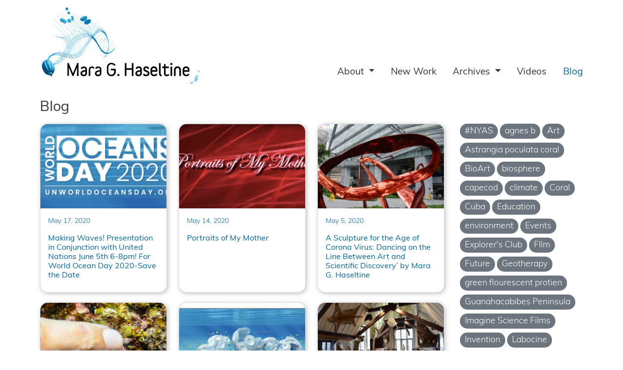

--- FILE ---
content_type: text/html; charset=UTF-8
request_url: https://www.calamara.com/blog/page/2/
body_size: 9136
content:
<!DOCTYPE html>
<html lang="en-US">
<head>
	<meta charset="UTF-8">
	<meta name="viewport" content="width=device-width, initial-scale=1, shrink-to-fit=no">
	<link rel="apple-touch-icon" sizes="180x180" href="/apple-touch-icon.png">
	<link rel="icon" type="image/png" sizes="32x32" href="/favicon-32x32.png">
	<link rel="icon" type="image/png" sizes="16x16" href="/favicon-16x16.png">
	<link rel="manifest" href="/site.webmanifest">

	<title>Blog &#8211; Page 2 &#8211; Mara G. Haseltine</title>
<meta name='robots' content='max-image-preview:large' />
<link rel='dns-prefetch' href='//cdn.jsdelivr.net' />
<link rel='dns-prefetch' href='//kit.fontawesome.com' />
<link rel='dns-prefetch' href='//use.typekit.net' />
<link rel="alternate" type="application/rss+xml" title="Mara G. Haseltine &raquo; Feed" href="https://www.calamara.com/feed/" />
<link rel="alternate" type="application/rss+xml" title="Mara G. Haseltine &raquo; Comments Feed" href="https://www.calamara.com/comments/feed/" />
<style id='wp-img-auto-sizes-contain-inline-css'>
img:is([sizes=auto i],[sizes^="auto," i]){contain-intrinsic-size:3000px 1500px}
/*# sourceURL=wp-img-auto-sizes-contain-inline-css */
</style>
<style id='wp-emoji-styles-inline-css'>

	img.wp-smiley, img.emoji {
		display: inline !important;
		border: none !important;
		box-shadow: none !important;
		height: 1em !important;
		width: 1em !important;
		margin: 0 0.07em !important;
		vertical-align: -0.1em !important;
		background: none !important;
		padding: 0 !important;
	}
/*# sourceURL=wp-emoji-styles-inline-css */
</style>
<link rel='stylesheet' id='wp-block-library-css' href='https://www.calamara.com/wp-includes/css/dist/block-library/style.min.css?ver=6.9' media='all' />
<style id='global-styles-inline-css'>
:root{--wp--preset--aspect-ratio--square: 1;--wp--preset--aspect-ratio--4-3: 4/3;--wp--preset--aspect-ratio--3-4: 3/4;--wp--preset--aspect-ratio--3-2: 3/2;--wp--preset--aspect-ratio--2-3: 2/3;--wp--preset--aspect-ratio--16-9: 16/9;--wp--preset--aspect-ratio--9-16: 9/16;--wp--preset--color--black: #000000;--wp--preset--color--cyan-bluish-gray: #abb8c3;--wp--preset--color--white: #ffffff;--wp--preset--color--pale-pink: #f78da7;--wp--preset--color--vivid-red: #cf2e2e;--wp--preset--color--luminous-vivid-orange: #ff6900;--wp--preset--color--luminous-vivid-amber: #fcb900;--wp--preset--color--light-green-cyan: #7bdcb5;--wp--preset--color--vivid-green-cyan: #00d084;--wp--preset--color--pale-cyan-blue: #8ed1fc;--wp--preset--color--vivid-cyan-blue: #0693e3;--wp--preset--color--vivid-purple: #9b51e0;--wp--preset--gradient--vivid-cyan-blue-to-vivid-purple: linear-gradient(135deg,rgb(6,147,227) 0%,rgb(155,81,224) 100%);--wp--preset--gradient--light-green-cyan-to-vivid-green-cyan: linear-gradient(135deg,rgb(122,220,180) 0%,rgb(0,208,130) 100%);--wp--preset--gradient--luminous-vivid-amber-to-luminous-vivid-orange: linear-gradient(135deg,rgb(252,185,0) 0%,rgb(255,105,0) 100%);--wp--preset--gradient--luminous-vivid-orange-to-vivid-red: linear-gradient(135deg,rgb(255,105,0) 0%,rgb(207,46,46) 100%);--wp--preset--gradient--very-light-gray-to-cyan-bluish-gray: linear-gradient(135deg,rgb(238,238,238) 0%,rgb(169,184,195) 100%);--wp--preset--gradient--cool-to-warm-spectrum: linear-gradient(135deg,rgb(74,234,220) 0%,rgb(151,120,209) 20%,rgb(207,42,186) 40%,rgb(238,44,130) 60%,rgb(251,105,98) 80%,rgb(254,248,76) 100%);--wp--preset--gradient--blush-light-purple: linear-gradient(135deg,rgb(255,206,236) 0%,rgb(152,150,240) 100%);--wp--preset--gradient--blush-bordeaux: linear-gradient(135deg,rgb(254,205,165) 0%,rgb(254,45,45) 50%,rgb(107,0,62) 100%);--wp--preset--gradient--luminous-dusk: linear-gradient(135deg,rgb(255,203,112) 0%,rgb(199,81,192) 50%,rgb(65,88,208) 100%);--wp--preset--gradient--pale-ocean: linear-gradient(135deg,rgb(255,245,203) 0%,rgb(182,227,212) 50%,rgb(51,167,181) 100%);--wp--preset--gradient--electric-grass: linear-gradient(135deg,rgb(202,248,128) 0%,rgb(113,206,126) 100%);--wp--preset--gradient--midnight: linear-gradient(135deg,rgb(2,3,129) 0%,rgb(40,116,252) 100%);--wp--preset--font-size--small: 13px;--wp--preset--font-size--medium: 20px;--wp--preset--font-size--large: 36px;--wp--preset--font-size--x-large: 42px;--wp--preset--spacing--20: 0.44rem;--wp--preset--spacing--30: 0.67rem;--wp--preset--spacing--40: 1rem;--wp--preset--spacing--50: 1.5rem;--wp--preset--spacing--60: 2.25rem;--wp--preset--spacing--70: 3.38rem;--wp--preset--spacing--80: 5.06rem;--wp--preset--shadow--natural: 6px 6px 9px rgba(0, 0, 0, 0.2);--wp--preset--shadow--deep: 12px 12px 50px rgba(0, 0, 0, 0.4);--wp--preset--shadow--sharp: 6px 6px 0px rgba(0, 0, 0, 0.2);--wp--preset--shadow--outlined: 6px 6px 0px -3px rgb(255, 255, 255), 6px 6px rgb(0, 0, 0);--wp--preset--shadow--crisp: 6px 6px 0px rgb(0, 0, 0);}:where(.is-layout-flex){gap: 0.5em;}:where(.is-layout-grid){gap: 0.5em;}body .is-layout-flex{display: flex;}.is-layout-flex{flex-wrap: wrap;align-items: center;}.is-layout-flex > :is(*, div){margin: 0;}body .is-layout-grid{display: grid;}.is-layout-grid > :is(*, div){margin: 0;}:where(.wp-block-columns.is-layout-flex){gap: 2em;}:where(.wp-block-columns.is-layout-grid){gap: 2em;}:where(.wp-block-post-template.is-layout-flex){gap: 1.25em;}:where(.wp-block-post-template.is-layout-grid){gap: 1.25em;}.has-black-color{color: var(--wp--preset--color--black) !important;}.has-cyan-bluish-gray-color{color: var(--wp--preset--color--cyan-bluish-gray) !important;}.has-white-color{color: var(--wp--preset--color--white) !important;}.has-pale-pink-color{color: var(--wp--preset--color--pale-pink) !important;}.has-vivid-red-color{color: var(--wp--preset--color--vivid-red) !important;}.has-luminous-vivid-orange-color{color: var(--wp--preset--color--luminous-vivid-orange) !important;}.has-luminous-vivid-amber-color{color: var(--wp--preset--color--luminous-vivid-amber) !important;}.has-light-green-cyan-color{color: var(--wp--preset--color--light-green-cyan) !important;}.has-vivid-green-cyan-color{color: var(--wp--preset--color--vivid-green-cyan) !important;}.has-pale-cyan-blue-color{color: var(--wp--preset--color--pale-cyan-blue) !important;}.has-vivid-cyan-blue-color{color: var(--wp--preset--color--vivid-cyan-blue) !important;}.has-vivid-purple-color{color: var(--wp--preset--color--vivid-purple) !important;}.has-black-background-color{background-color: var(--wp--preset--color--black) !important;}.has-cyan-bluish-gray-background-color{background-color: var(--wp--preset--color--cyan-bluish-gray) !important;}.has-white-background-color{background-color: var(--wp--preset--color--white) !important;}.has-pale-pink-background-color{background-color: var(--wp--preset--color--pale-pink) !important;}.has-vivid-red-background-color{background-color: var(--wp--preset--color--vivid-red) !important;}.has-luminous-vivid-orange-background-color{background-color: var(--wp--preset--color--luminous-vivid-orange) !important;}.has-luminous-vivid-amber-background-color{background-color: var(--wp--preset--color--luminous-vivid-amber) !important;}.has-light-green-cyan-background-color{background-color: var(--wp--preset--color--light-green-cyan) !important;}.has-vivid-green-cyan-background-color{background-color: var(--wp--preset--color--vivid-green-cyan) !important;}.has-pale-cyan-blue-background-color{background-color: var(--wp--preset--color--pale-cyan-blue) !important;}.has-vivid-cyan-blue-background-color{background-color: var(--wp--preset--color--vivid-cyan-blue) !important;}.has-vivid-purple-background-color{background-color: var(--wp--preset--color--vivid-purple) !important;}.has-black-border-color{border-color: var(--wp--preset--color--black) !important;}.has-cyan-bluish-gray-border-color{border-color: var(--wp--preset--color--cyan-bluish-gray) !important;}.has-white-border-color{border-color: var(--wp--preset--color--white) !important;}.has-pale-pink-border-color{border-color: var(--wp--preset--color--pale-pink) !important;}.has-vivid-red-border-color{border-color: var(--wp--preset--color--vivid-red) !important;}.has-luminous-vivid-orange-border-color{border-color: var(--wp--preset--color--luminous-vivid-orange) !important;}.has-luminous-vivid-amber-border-color{border-color: var(--wp--preset--color--luminous-vivid-amber) !important;}.has-light-green-cyan-border-color{border-color: var(--wp--preset--color--light-green-cyan) !important;}.has-vivid-green-cyan-border-color{border-color: var(--wp--preset--color--vivid-green-cyan) !important;}.has-pale-cyan-blue-border-color{border-color: var(--wp--preset--color--pale-cyan-blue) !important;}.has-vivid-cyan-blue-border-color{border-color: var(--wp--preset--color--vivid-cyan-blue) !important;}.has-vivid-purple-border-color{border-color: var(--wp--preset--color--vivid-purple) !important;}.has-vivid-cyan-blue-to-vivid-purple-gradient-background{background: var(--wp--preset--gradient--vivid-cyan-blue-to-vivid-purple) !important;}.has-light-green-cyan-to-vivid-green-cyan-gradient-background{background: var(--wp--preset--gradient--light-green-cyan-to-vivid-green-cyan) !important;}.has-luminous-vivid-amber-to-luminous-vivid-orange-gradient-background{background: var(--wp--preset--gradient--luminous-vivid-amber-to-luminous-vivid-orange) !important;}.has-luminous-vivid-orange-to-vivid-red-gradient-background{background: var(--wp--preset--gradient--luminous-vivid-orange-to-vivid-red) !important;}.has-very-light-gray-to-cyan-bluish-gray-gradient-background{background: var(--wp--preset--gradient--very-light-gray-to-cyan-bluish-gray) !important;}.has-cool-to-warm-spectrum-gradient-background{background: var(--wp--preset--gradient--cool-to-warm-spectrum) !important;}.has-blush-light-purple-gradient-background{background: var(--wp--preset--gradient--blush-light-purple) !important;}.has-blush-bordeaux-gradient-background{background: var(--wp--preset--gradient--blush-bordeaux) !important;}.has-luminous-dusk-gradient-background{background: var(--wp--preset--gradient--luminous-dusk) !important;}.has-pale-ocean-gradient-background{background: var(--wp--preset--gradient--pale-ocean) !important;}.has-electric-grass-gradient-background{background: var(--wp--preset--gradient--electric-grass) !important;}.has-midnight-gradient-background{background: var(--wp--preset--gradient--midnight) !important;}.has-small-font-size{font-size: var(--wp--preset--font-size--small) !important;}.has-medium-font-size{font-size: var(--wp--preset--font-size--medium) !important;}.has-large-font-size{font-size: var(--wp--preset--font-size--large) !important;}.has-x-large-font-size{font-size: var(--wp--preset--font-size--x-large) !important;}
/*# sourceURL=global-styles-inline-css */
</style>

<style id='classic-theme-styles-inline-css'>
/*! This file is auto-generated */
.wp-block-button__link{color:#fff;background-color:#32373c;border-radius:9999px;box-shadow:none;text-decoration:none;padding:calc(.667em + 2px) calc(1.333em + 2px);font-size:1.125em}.wp-block-file__button{background:#32373c;color:#fff;text-decoration:none}
/*# sourceURL=/wp-includes/css/classic-themes.min.css */
</style>
<style id='font-awesome-svg-styles-default-inline-css'>
.svg-inline--fa {
  display: inline-block;
  height: 1em;
  overflow: visible;
  vertical-align: -.125em;
}
/*# sourceURL=font-awesome-svg-styles-default-inline-css */
</style>
<link rel='stylesheet' id='font-awesome-svg-styles-css' href='https://www.calamara.com/wp-content/uploads/font-awesome/v6.3.0/css/svg-with-js.css' media='all' />
<style id='font-awesome-svg-styles-inline-css'>
   .wp-block-font-awesome-icon svg::before,
   .wp-rich-text-font-awesome-icon svg::before {content: unset;}
/*# sourceURL=font-awesome-svg-styles-inline-css */
</style>
<link rel='stylesheet' id='adobe-fonts-css' href='//use.typekit.net/wwp5jpz.css?ver=3.3.2' media='all' />
<link rel='stylesheet' id='slick-css-css' href='//cdn.jsdelivr.net/npm/slick-carousel@1.8.1/slick/slick.css?ver=6.9' media='all' />
<link rel='stylesheet' id='slick-css-theme-css' href='//cdn.jsdelivr.net/npm/slick-carousel@1.8.1/slick/slick-theme.css?ver=6.9' media='all' />
<link rel='stylesheet' id='style-css' href='https://www.calamara.com/wp-content/themes/calamara/style.css?ver=3.3.2' media='all' />
<link rel='stylesheet' id='main-css' href='https://www.calamara.com/wp-content/themes/calamara/assets/dist/main.css?ver=3.3.2' media='all' />
<script src="https://www.calamara.com/wp-includes/js/jquery/jquery.min.js?ver=3.7.1" id="jquery-core-js"></script>
<script src="https://www.calamara.com/wp-includes/js/jquery/jquery-migrate.min.js?ver=3.4.1" id="jquery-migrate-js"></script>
<script src="//cdn.jsdelivr.net/npm/slick-carousel@1.8.1/slick/slick.min.js?ver=1.8.1" id="slick-js-js"></script>
<script defer crossorigin="anonymous" src="https://kit.fontawesome.com/e72bcba478.js" id="font-awesome-official-js"></script>
<link rel="https://api.w.org/" href="https://www.calamara.com/wp-json/" /><link rel="EditURI" type="application/rsd+xml" title="RSD" href="https://www.calamara.com/xmlrpc.php?rsd" />
<meta name="generator" content="WordPress 6.9" />
</head>


<body class="blog paged paged-2 wp-theme-calamara metaslider-plugin">


<a href="#main" class="visually-hidden-focusable">Skip to main content</a>

<div id="wrapper">
	<header>
		<nav id="header" class="navbar navbar-expand-md  home">
			<div class="container">
				<a class="navbar-brand" href="https://www.calamara.com" title="Mara G. Haseltine" rel="home">
											<img src="https://www.calamara.com/wp-content/uploads/2023/02/cropped-ctenophore-logo.jpeg" alt="Mara G. Haseltine" />
									</a>

				<button class="navbar-toggler" type="button" data-bs-toggle="collapse" data-bs-target="#navbar" aria-controls="navbar" aria-expanded="false" aria-label="Toggle navigation">
					<span class="navbar-toggler-icon"></span>
				</button>

				<div id="navbar" class="collapse navbar-collapse align-self-end">
					<ul id="menu-main-navigation" class="navbar-nav justify-content-end me-auto"><li itemscope="itemscope" itemtype="https://www.schema.org/SiteNavigationElement" id="menu-item-6133" class="menu-item menu-item-type-post_type menu-item-object-page menu-item-has-children nav-item menu-item-6133 dropdown"><a title="About" href="#" data-bs-toggle="dropdown" class="nav-link dropdown-toggle" aria-expanded="false">About <span class="caret"></span></a><ul role="menu" class="dropdown-menu"><li itemscope="itemscope" itemtype="https://www.schema.org/SiteNavigationElement" id="menu-item-6135" class="menu-item menu-item-type-post_type menu-item-object-page menu-item-6135"><a title="Artist Statement" href="https://www.calamara.com/about/artist-statement/" class="dropdown-item">Artist Statement</a></li>
<li itemscope="itemscope" itemtype="https://www.schema.org/SiteNavigationElement" id="menu-item-6137" class="menu-item menu-item-type-post_type menu-item-object-page menu-item-6137"><a title="Artist Bio" href="https://www.calamara.com/about/artist-bio/" class="dropdown-item">Artist Bio</a></li>
<li itemscope="itemscope" itemtype="https://www.schema.org/SiteNavigationElement" id="menu-item-6134" class="menu-item menu-item-type-post_type menu-item-object-page menu-item-6134"><a title="Teaching Philosophy" href="https://www.calamara.com/about/teaching-philosophy/" class="dropdown-item">Teaching Philosophy</a></li>
<li itemscope="itemscope" itemtype="https://www.schema.org/SiteNavigationElement" id="menu-item-6136" class="menu-item menu-item-type-post_type menu-item-object-page menu-item-6136"><a title="Geotherapy Declaration" href="https://www.calamara.com/about/geotherapy-declaration/" class="dropdown-item">Geotherapy Declaration</a></li>
<li itemscope="itemscope" itemtype="https://www.schema.org/SiteNavigationElement" id="menu-item-7270" class="menu-item menu-item-type-custom menu-item-object-custom menu-item-7270"><a title="Geotherapy Institute" href="https://geotherapyinstitute.org/" class="dropdown-item">Geotherapy Institute</a></li>
<li itemscope="itemscope" itemtype="https://www.schema.org/SiteNavigationElement" id="menu-item-6138" class="menu-item menu-item-type-post_type menu-item-object-page menu-item-6138"><a title="CV" href="https://www.calamara.com/about/cv/" class="dropdown-item">CV</a></li>
<li itemscope="itemscope" itemtype="https://www.schema.org/SiteNavigationElement" id="menu-item-6139" class="menu-item menu-item-type-post_type menu-item-object-page menu-item-6139"><a title="Contact" href="https://www.calamara.com/about/contact/" class="dropdown-item">Contact</a></li>
</ul>
</li>
<li itemscope="itemscope" itemtype="https://www.schema.org/SiteNavigationElement" id="menu-item-71" class="menu-item menu-item-type-post_type menu-item-object-page nav-item menu-item-71"><a title="New Work" href="https://www.calamara.com/new-work/" class="nav-link">New Work</a></li>
<li itemscope="itemscope" itemtype="https://www.schema.org/SiteNavigationElement" id="menu-item-160" class="menu-item menu-item-type-post_type menu-item-object-page menu-item-has-children nav-item menu-item-160 dropdown"><a title="Archives" href="#" data-bs-toggle="dropdown" class="nav-link dropdown-toggle" aria-expanded="false">Archives <span class="caret"></span></a><ul role="menu" class="dropdown-menu"><li itemscope="itemscope" itemtype="https://www.schema.org/SiteNavigationElement" id="menu-item-162" class="menu-item menu-item-type-post_type menu-item-object-page menu-item-162"><a title="Large-Scale Sculpture" href="https://www.calamara.com/archives/large-scale-sculpture/" class="dropdown-item">Large-Scale Sculpture</a></li>
<li itemscope="itemscope" itemtype="https://www.schema.org/SiteNavigationElement" id="menu-item-161" class="menu-item menu-item-type-post_type menu-item-object-page menu-item-161"><a title="Small-Scale Sculpture" href="https://www.calamara.com/archives/small-scale-sculpture/" class="dropdown-item">Small-Scale Sculpture</a></li>
<li itemscope="itemscope" itemtype="https://www.schema.org/SiteNavigationElement" id="menu-item-163" class="menu-item menu-item-type-post_type menu-item-object-page menu-item-163"><a title="Environmental Art" href="https://www.calamara.com/archives/environmental-art/" class="dropdown-item">Environmental Art</a></li>
<li itemscope="itemscope" itemtype="https://www.schema.org/SiteNavigationElement" id="menu-item-165" class="menu-item menu-item-type-post_type menu-item-object-page menu-item-165"><a title="Concepts" href="https://www.calamara.com/archives/concepts/" class="dropdown-item">Concepts</a></li>
<li itemscope="itemscope" itemtype="https://www.schema.org/SiteNavigationElement" id="menu-item-164" class="menu-item menu-item-type-post_type menu-item-object-page menu-item-164"><a title="Early Work" href="https://www.calamara.com/archives/early-work/" class="dropdown-item">Early Work</a></li>
</ul>
</li>
<li itemscope="itemscope" itemtype="https://www.schema.org/SiteNavigationElement" id="menu-item-6053" class="menu-item menu-item-type-post_type menu-item-object-page nav-item menu-item-6053"><a title="Videos" href="https://www.calamara.com/videos/" class="nav-link">Videos</a></li>
<li itemscope="itemscope" itemtype="https://www.schema.org/SiteNavigationElement" id="menu-item-6721" class="menu-item menu-item-type-post_type menu-item-object-page current-menu-item page_item page-item-6718 current_page_item current_page_parent nav-item menu-item-6721"><a aria-current="page" title="Blog" href="https://www.calamara.com/blog/" class="nav-link active">Blog</a></li>
</ul>				</div><!-- /.navbar-collapse -->
			</div><!-- /.container -->
		</nav><!-- /#header -->
	</header>
	<main id="main" class="container">
		
<div class="row">
	<div class="col-sm-12 col-md-9">
		<h1 class="entry-title">Blog</h1>
			<div class="archive-loop row row-cols-1 row-cols-sm-2 row-cols-md-3">
	
<article id="post-5308" class="col post-5308 post type-post status-publish format-standard has-post-thumbnail hentry category-news">
	<div class="card mb-2">
		<a href="https://www.calamara.com/2020/05/17/making-waves-presentation-in-conjunction-with-united-nations-june-5th-6-8pm-for-world-ocean-day-2020-save-the-date/" title="Permalink to Making Waves! Presentation in Conjunction with United Nations June 5th 6-8pm! For World Ocean Day 2020-Save the Date" rel="bookmark">
			<div class="post-thumbnail"><img width="300" height="200" src="https://www.calamara.com/wp-content/uploads/2023/02/Screen-Shot-2020-05-17-at-6.49.17-PM-300x200.png" class="attachment-thumbnail size-thumbnail wp-post-image" alt="" decoding="async" fetchpriority="high" /></div>			<div class="card-body">
				<div class="card-text entry-content">
					<p>May 17, 2020</p>
					<h3>Making Waves! Presentation in Conjunction with United Nations June 5th 6-8pm! For World Ocean Day 2020-Save the Date</h3>
				</div><!-- /.card-text -->
			</div><!-- /.card-body -->
		</a>
	</div><!-- /.col -->
</article><!-- /#post-5308 -->

<article id="post-5315" class="col post-5315 post type-post status-publish format-standard has-post-thumbnail hentry category-news">
	<div class="card mb-2">
		<a href="https://www.calamara.com/2020/05/14/portraits-of-my-mother/" title="Permalink to Portraits of My Mother" rel="bookmark">
			<div class="post-thumbnail"><img width="300" height="200" src="https://www.calamara.com/wp-content/uploads/2023/02/portraits-of-my-mother-300x200.png" class="attachment-thumbnail size-thumbnail wp-post-image" alt="" decoding="async" /></div>			<div class="card-body">
				<div class="card-text entry-content">
					<p>May 14, 2020</p>
					<h3>Portraits of My Mother</h3>
				</div><!-- /.card-text -->
			</div><!-- /.card-body -->
		</a>
	</div><!-- /.col -->
</article><!-- /#post-5315 -->

<article id="post-5317" class="col post-5317 post type-post status-publish format-standard has-post-thumbnail hentry category-news">
	<div class="card mb-2">
		<a href="https://www.calamara.com/2020/05/05/a-sculpture-for-the-age-of-corona-virus-dancing-on-the-line-between-art-and-scientific-discovery-by-mara-g-haseltine/" title="Permalink to A Sculpture for the Age of Corona Virus: Dancing on the Line Between Art and Scientific Discovery’ by Mara G. Haseltine" rel="bookmark">
			<div class="post-thumbnail"><img width="300" height="200" src="https://www.calamara.com/wp-content/uploads/2023/02/detail-scaled-1-300x200.jpg" class="attachment-thumbnail size-thumbnail wp-post-image" alt="" decoding="async" srcset="https://www.calamara.com/wp-content/uploads/2023/02/detail-scaled-1-300x200.jpg 300w, https://www.calamara.com/wp-content/uploads/2023/02/detail-scaled-1-1024x681.jpg 1024w, https://www.calamara.com/wp-content/uploads/2023/02/detail-scaled-1-768x511.jpg 768w, https://www.calamara.com/wp-content/uploads/2023/02/detail-scaled-1-1536x1021.jpg 1536w, https://www.calamara.com/wp-content/uploads/2023/02/detail-scaled-1-2048x1362.jpg 2048w" sizes="(max-width: 300px) 100vw, 300px" /></div>			<div class="card-body">
				<div class="card-text entry-content">
					<p>May 5, 2020</p>
					<h3>A Sculpture for the Age of Corona Virus: Dancing on the Line Between Art and Scientific Discovery’ by Mara G. Haseltine</h3>
				</div><!-- /.card-text -->
			</div><!-- /.card-body -->
		</a>
	</div><!-- /.col -->
</article><!-- /#post-5317 -->

<article id="post-5323" class="col post-5323 post type-post status-publish format-standard has-post-thumbnail hentry category-news tag-coral tag-restoration">
	<div class="card mb-2">
		<a href="https://www.calamara.com/2020/05/01/new-eco-friendly-reef-substrate-new-interview-mara-g-haseltine-interviews-guyon-brenna-of-reef-life/" title="Permalink to New Eco-Friendly Reef Substrate!  New Interview!  Mara G. Haseltine interviews Guyon Brenna of Reef Life" rel="bookmark">
			<div class="post-thumbnail"><img width="300" height="200" src="https://www.calamara.com/wp-content/uploads/2023/02/Smart-Substrates-for-Super-Corals-FB-300x200.png" class="attachment-thumbnail size-thumbnail wp-post-image" alt="" decoding="async" loading="lazy" /></div>			<div class="card-body">
				<div class="card-text entry-content">
					<p>May 1, 2020</p>
					<h3>New Eco-Friendly Reef Substrate!  New Interview!  Mara G. Haseltine interviews Guyon Brenna of Reef Life</h3>
				</div><!-- /.card-text -->
			</div><!-- /.card-body -->
		</a>
	</div><!-- /.col -->
</article><!-- /#post-5323 -->

<article id="post-5331" class="col post-5331 post type-post status-publish format-standard has-post-thumbnail hentry category-news">
	<div class="card mb-2">
		<a href="https://www.calamara.com/2020/04/27/announcing-my-new-project-the-rococo-cocco-reef/" title="Permalink to Announcing My New Project &#8220;The Rococo Cocco Reef&#8221; !!! " rel="bookmark">
			<div class="post-thumbnail"><img width="300" height="200" src="https://www.calamara.com/wp-content/uploads/2023/02/Screen-Shot-2019-04-21-at-10.03.00-AM-300x200.png" class="attachment-thumbnail size-thumbnail wp-post-image" alt="" decoding="async" loading="lazy" /></div>			<div class="card-body">
				<div class="card-text entry-content">
					<p>April 27, 2020</p>
					<h3>Announcing My New Project &#8220;The Rococo Cocco Reef&#8221; !!! </h3>
				</div><!-- /.card-text -->
			</div><!-- /.card-body -->
		</a>
	</div><!-- /.col -->
</article><!-- /#post-5331 -->

<article id="post-5346" class="col post-5346 post type-post status-publish format-standard has-post-thumbnail hentry category-news tag-explorers-club tag-plankton tag-radiolarian">
	<div class="card mb-2">
		<a href="https://www.calamara.com/2019/08/11/summer-2019-the-radiolarian-skeleton-sculpture-hangs-explorers-club-gallery-nyc/" title="Permalink to Summer 2019 &#8220;The Radiolarian Skeleton Sculpture&#8221; hangs @ Explorers Club Gallery!  NYC!" rel="bookmark">
			<div class="post-thumbnail"><img width="300" height="200" src="https://www.calamara.com/wp-content/uploads/2023/02/DSC_0565-300x200.jpg" class="attachment-thumbnail size-thumbnail wp-post-image" alt="" decoding="async" loading="lazy" srcset="https://www.calamara.com/wp-content/uploads/2023/02/DSC_0565-300x200.jpg 300w, https://www.calamara.com/wp-content/uploads/2023/02/DSC_0565-768x512.jpg 768w, https://www.calamara.com/wp-content/uploads/2023/02/DSC_0565.jpg 1024w" sizes="auto, (max-width: 300px) 100vw, 300px" /></div>			<div class="card-body">
				<div class="card-text entry-content">
					<p>August 11, 2019</p>
					<h3>Summer 2019 &#8220;The Radiolarian Skeleton Sculpture&#8221; hangs @ Explorers Club Gallery!  NYC!</h3>
				</div><!-- /.card-text -->
			</div><!-- /.card-body -->
		</a>
	</div><!-- /.col -->
</article><!-- /#post-5346 -->

<article id="post-5355" class="col post-5355 post type-post status-publish format-standard has-post-thumbnail hentry category-news tag-radiolarian">
	<div class="card mb-2">
		<a href="https://www.calamara.com/2019/03/10/ecad-2019-march-16th-silent-auction-the-6th-mass-extinction-age-of-the-anthropocene/" title="Permalink to ECAD 2019, March 16th Silent Auction, &#8220;The 6th Mass Extinction: Age of the Anthropocene&#8221;" rel="bookmark">
			<div class="post-thumbnail"><img width="300" height="200" src="https://www.calamara.com/wp-content/uploads/2023/02/The_6th_Mass_Exctinction_EC_logo-300x200.jpg" class="attachment-thumbnail size-thumbnail wp-post-image" alt="" decoding="async" loading="lazy" /></div>			<div class="card-body">
				<div class="card-text entry-content">
					<p>March 10, 2019</p>
					<h3>ECAD 2019, March 16th Silent Auction, &#8220;The 6th Mass Extinction: Age of the Anthropocene&#8221;</h3>
				</div><!-- /.card-text -->
			</div><!-- /.card-body -->
		</a>
	</div><!-- /.col -->
</article><!-- /#post-5355 -->

<article id="post-5358" class="col post-5358 post type-post status-publish format-standard has-post-thumbnail hentry category-news tag-bioart tag-medical-art tag-sciart tag-stemcell">
	<div class="card mb-2">
		<a href="https://www.calamara.com/2018/09/09/new-york-city-september-8th-2018-january-13-2019-stem-cell-mandala-infinite-potentials/" title="Permalink to New York City, September 8th, 2018 &#8211; January 13, 2019! Stem Cell Mandala- “Infinite Potentials”" rel="bookmark">
			<div class="post-thumbnail"><img width="300" height="200" src="https://www.calamara.com/wp-content/uploads/2023/02/stem_cell_mandala_cropped-300x200.jpg" class="attachment-thumbnail size-thumbnail wp-post-image" alt="" decoding="async" loading="lazy" /></div>			<div class="card-body">
				<div class="card-text entry-content">
					<p>September 9, 2018</p>
					<h3>New York City, September 8th, 2018 &#8211; January 13, 2019! Stem Cell Mandala- “Infinite Potentials”</h3>
				</div><!-- /.card-text -->
			</div><!-- /.card-body -->
		</a>
	</div><!-- /.col -->
</article><!-- /#post-5358 -->

<article id="post-5361" class="col post-5361 post type-post status-publish format-standard has-post-thumbnail hentry category-blog category-news tag-oyster tag-reefs">
	<div class="card mb-2">
		<a href="https://www.calamara.com/2018/06/22/recipe-for-the-ultimate-restoration-of-urban-oyster-habitat/" title="Permalink to Recipe for the Ultimate Restoration of Urban Oyster Habitat" rel="bookmark">
			<div class="post-thumbnail"><img width="300" height="200" src="https://www.calamara.com/wp-content/uploads/2023/02/Cover-Shot-300x200.jpg" class="attachment-thumbnail size-thumbnail wp-post-image" alt="" decoding="async" loading="lazy" /></div>			<div class="card-body">
				<div class="card-text entry-content">
					<p>June 22, 2018</p>
					<h3>Recipe for the Ultimate Restoration of Urban Oyster Habitat</h3>
				</div><!-- /.card-text -->
			</div><!-- /.card-body -->
		</a>
	</div><!-- /.col -->
</article><!-- /#post-5361 -->

<article id="post-5380" class="col post-5380 post type-post status-publish format-standard has-post-thumbnail hentry category-news tag-earthx tag-oceanx tag-planktonplanet tag-tara-ocean-foundation">
	<div class="card mb-2">
		<a href="https://www.calamara.com/2018/04/22/visualizing-the-oceanic-genome-a-new-project-in-collaboration-with-plankton-planet-tara-expeditions/" title="Permalink to Visualizing the Oceanic Genome A New Project in Collaboration with Plankton Planet &#038; Tara Expeditions!" rel="bookmark">
			<div class="post-thumbnail"><img width="300" height="200" src="https://www.calamara.com/wp-content/uploads/2023/02/Mara@EarthX_2018-e1552177187396-300x200.jpg" class="attachment-thumbnail size-thumbnail wp-post-image" alt="" decoding="async" loading="lazy" /></div>			<div class="card-body">
				<div class="card-text entry-content">
					<p>April 22, 2018</p>
					<h3>Visualizing the Oceanic Genome A New Project in Collaboration with Plankton Planet &#038; Tara Expeditions!</h3>
				</div><!-- /.card-text -->
			</div><!-- /.card-body -->
		</a>
	</div><!-- /.col -->
</article><!-- /#post-5380 -->

<article id="post-5389" class="col post-5389 post type-post status-publish format-standard has-post-thumbnail hentry category-news">
	<div class="card mb-2">
		<a href="https://www.calamara.com/2017/10/25/new-workshop-nov2nd-dec-14th-oceanic-art-through-the-microscope-waterfront-education-redondo-beach/" title="Permalink to NEW WORKSHOP!  Nov2nd- Dec 14th: Oceanic Art Through the Microscope @ Waterfront Education, Redondo Beach" rel="bookmark">
			<div class="post-thumbnail"><img width="300" height="200" src="https://www.calamara.com/wp-content/uploads/2023/02/OceanicArt_banner-300x200.jpg" class="attachment-thumbnail size-thumbnail wp-post-image" alt="" decoding="async" loading="lazy" /></div>			<div class="card-body">
				<div class="card-text entry-content">
					<p>October 25, 2017</p>
					<h3>NEW WORKSHOP!  Nov2nd- Dec 14th: Oceanic Art Through the Microscope @ Waterfront Education, Redondo Beach</h3>
				</div><!-- /.card-text -->
			</div><!-- /.card-body -->
		</a>
	</div><!-- /.col -->
</article><!-- /#post-5389 -->

<article id="post-5392" class="col post-5392 post type-post status-publish format-standard has-post-thumbnail hentry category-blog category-news">
	<div class="card mb-2">
		<a href="https://www.calamara.com/2017/09/09/eulogy-for-my-mentor-and-friend-dr-claire-broadbridge-august-2nd-1937-sept-2nd-2017/" title="Permalink to Eulogy for My Mentor and Friend Dr. Claire Broadbridge August 2nd 1937-Sept 2nd 2017" rel="bookmark">
			<div class="post-thumbnail"><img width="300" height="187" src="https://www.calamara.com/wp-content/uploads/2023/02/Claire-cropped-300x187.jpg" class="attachment-thumbnail size-thumbnail wp-post-image" alt="" decoding="async" loading="lazy" /></div>			<div class="card-body">
				<div class="card-text entry-content">
					<p>September 9, 2017</p>
					<h3>Eulogy for My Mentor and Friend Dr. Claire Broadbridge August 2nd 1937-Sept 2nd 2017</h3>
				</div><!-- /.card-text -->
			</div><!-- /.card-body -->
		</a>
	</div><!-- /.col -->
</article><!-- /#post-5392 -->
	</div>
			<div id="nav-below" class="d-flex mb-4 justify-content-between">
				<div><a href="https://www.calamara.com/blog/page/3/" class="btn btn-secondary btn-lg"><span aria-hidden="true">&larr;</span> Older posts</a></div>
				<div><a href="https://www.calamara.com/blog/" class="btn btn-secondary btn-lg">Newer posts <span aria-hidden="true">&rarr;</span></a></div>
			</div><!-- /.d-flex -->
		</div><!-- /.col -->
	<div id="sidebar" class="col-sm-12 col-md-3">
	<a href="https://www.calamara.com/tag/nyas/" class="tag-cloud-link tag-link-166 tag-link-position-1" style="font-size: 1em;">#NYAS</a>
<a href="https://www.calamara.com/tag/agnes-b/" class="tag-cloud-link tag-link-131 tag-link-position-2" style="font-size: 1em;">agnes b</a>
<a href="https://www.calamara.com/tag/art/" class="tag-cloud-link tag-link-110 tag-link-position-3" style="font-size: 1em;">Art</a>
<a href="https://www.calamara.com/tag/astrangia-poculata-coral/" class="tag-cloud-link tag-link-142 tag-link-position-4" style="font-size: 1em;">Astrangia poculata coral</a>
<a href="https://www.calamara.com/tag/bioart/" class="tag-cloud-link tag-link-94 tag-link-position-5" style="font-size: 1em;">BioArt</a>
<a href="https://www.calamara.com/tag/biosphere/" class="tag-cloud-link tag-link-130 tag-link-position-6" style="font-size: 1em;">biosphere</a>
<a href="https://www.calamara.com/tag/capecod/" class="tag-cloud-link tag-link-144 tag-link-position-7" style="font-size: 1em;">capecod</a>
<a href="https://www.calamara.com/tag/climate/" class="tag-cloud-link tag-link-123 tag-link-position-8" style="font-size: 1em;">climate</a>
<a href="https://www.calamara.com/tag/coral/" class="tag-cloud-link tag-link-87 tag-link-position-9" style="font-size: 1em;">Coral</a>
<a href="https://www.calamara.com/tag/cuba/" class="tag-cloud-link tag-link-161 tag-link-position-10" style="font-size: 1em;">Cuba</a>
<a href="https://www.calamara.com/tag/education/" class="tag-cloud-link tag-link-155 tag-link-position-11" style="font-size: 1em;">Education</a>
<a href="https://www.calamara.com/tag/environment/" class="tag-cloud-link tag-link-134 tag-link-position-12" style="font-size: 1em;">environment</a>
<a href="https://www.calamara.com/tag/events/" class="tag-cloud-link tag-link-150 tag-link-position-13" style="font-size: 1em;">Events</a>
<a href="https://www.calamara.com/tag/explorers-club/" class="tag-cloud-link tag-link-90 tag-link-position-14" style="font-size: 1em;">Explorer&#039;s Club</a>
<a href="https://www.calamara.com/tag/film/" class="tag-cloud-link tag-link-122 tag-link-position-15" style="font-size: 1em;">FIlm</a>
<a href="https://www.calamara.com/tag/future/" class="tag-cloud-link tag-link-125 tag-link-position-16" style="font-size: 1em;">Future</a>
<a href="https://www.calamara.com/tag/geotherapy/" class="tag-cloud-link tag-link-133 tag-link-position-17" style="font-size: 1em;">Geotherapy</a>
<a href="https://www.calamara.com/tag/green-flourescent-protien/" class="tag-cloud-link tag-link-139 tag-link-position-18" style="font-size: 1em;">green flourescent protien</a>
<a href="https://www.calamara.com/tag/guanahacabibes-peninsula/" class="tag-cloud-link tag-link-160 tag-link-position-19" style="font-size: 1em;">Guanahacabibes Peninsula</a>
<a href="https://www.calamara.com/tag/imagine-science-films/" class="tag-cloud-link tag-link-158 tag-link-position-20" style="font-size: 1em;">Imagine Science Films</a>
<a href="https://www.calamara.com/tag/invention/" class="tag-cloud-link tag-link-137 tag-link-position-21" style="font-size: 1em;">Invention</a>
<a href="https://www.calamara.com/tag/labocine/" class="tag-cloud-link tag-link-159 tag-link-position-22" style="font-size: 1em;">Labocine</a>
<a href="https://www.calamara.com/tag/la-boheme/" class="tag-cloud-link tag-link-146 tag-link-position-23" style="font-size: 1em;">La Boheme</a>
<a href="https://www.calamara.com/tag/materials/" class="tag-cloud-link tag-link-135 tag-link-position-24" style="font-size: 1em;">Materials</a>
<a href="https://www.calamara.com/tag/microscopic/" class="tag-cloud-link tag-link-103 tag-link-position-25" style="font-size: 1em;">microscopic</a>
<a href="https://www.calamara.com/tag/microscopy/" class="tag-cloud-link tag-link-111 tag-link-position-26" style="font-size: 1em;">Microscopy</a>
<a href="https://www.calamara.com/tag/mid-atlantic/" class="tag-cloud-link tag-link-143 tag-link-position-27" style="font-size: 1em;">mid Atlantic</a>
<a href="https://www.calamara.com/tag/musee-oceanographique-de-monaco/" class="tag-cloud-link tag-link-120 tag-link-position-28" style="font-size: 1em;">Musée Océanographique de Monaco</a>
<a href="https://www.calamara.com/tag/nature_based_solutions/" class="tag-cloud-link tag-link-167 tag-link-position-29" style="font-size: 1em;">nature_based_solutions</a>
<a href="https://www.calamara.com/tag/ocean/" class="tag-cloud-link tag-link-102 tag-link-position-30" style="font-size: 1em;">ocean</a>
<a href="https://www.calamara.com/tag/opera/" class="tag-cloud-link tag-link-145 tag-link-position-31" style="font-size: 1em;">opera</a>
<a href="https://www.calamara.com/tag/oyster/" class="tag-cloud-link tag-link-97 tag-link-position-32" style="font-size: 1em;">Oyster</a>
<a href="https://www.calamara.com/tag/pastic-pollution/" class="tag-cloud-link tag-link-119 tag-link-position-33" style="font-size: 1em;">pastic pollution</a>
<a href="https://www.calamara.com/tag/plankton/" class="tag-cloud-link tag-link-89 tag-link-position-34" style="font-size: 1em;">Plankton</a>
<a href="https://www.calamara.com/tag/plastic-pollution/" class="tag-cloud-link tag-link-136 tag-link-position-35" style="font-size: 1em;">Plastic Pollution</a>
<a href="https://www.calamara.com/tag/publications/" class="tag-cloud-link tag-link-151 tag-link-position-36" style="font-size: 1em;">Publications</a>
<a href="https://www.calamara.com/tag/radiolarian/" class="tag-cloud-link tag-link-91 tag-link-position-37" style="font-size: 1em;">radiolarian</a>
<a href="https://www.calamara.com/tag/reefs/" class="tag-cloud-link tag-link-96 tag-link-position-38" style="font-size: 1em;">Reefs</a>
<a href="https://www.calamara.com/tag/residencies/" class="tag-cloud-link tag-link-152 tag-link-position-39" style="font-size: 1em;">Residencies</a>
<a href="https://www.calamara.com/tag/rose/" class="tag-cloud-link tag-link-141 tag-link-position-40" style="font-size: 1em;">Rose</a>
<a href="https://www.calamara.com/tag/science/" class="tag-cloud-link tag-link-138 tag-link-position-41" style="font-size: 1em;">Science</a>
<a href="https://www.calamara.com/tag/shinto/" class="tag-cloud-link tag-link-140 tag-link-position-42" style="font-size: 1em;">shinto</a>
<a href="https://www.calamara.com/tag/tara-ocean-foundation/" class="tag-cloud-link tag-link-98 tag-link-position-43" style="font-size: 1em;">Tara Ocean Foundation</a>
<a href="https://www.calamara.com/tag/vesalius/" class="tag-cloud-link tag-link-165 tag-link-position-44" style="font-size: 1em;">Vesalius</a>
<a href="https://www.calamara.com/tag/videos/" class="tag-cloud-link tag-link-148 tag-link-position-45" style="font-size: 1em;">Videos</a></div><!-- /#sidebar -->
</div><!-- /.row -->
					</main><!-- /#main -->
	</div><!-- /#wrapper -->
	<footer id="footer">
		<div class="container">
			<div class="row">
				<nav class="col-md-6"><ul class="menu nav justify-content-start"><li class="menu-item menu-item-type-custom menu-item-object-custom nav-item"><a href="https://twitter.com/maraghaseltine/" class="nav-link"><i class="fa-brands fa-twitter"></i></a></li>
<li class="menu-item menu-item-type-custom menu-item-object-custom nav-item"><a href="https://www.facebook.com/MaraTheGreat/" class="nav-link"><i class="fa-brands fa-facebook"></i></a></li>
<li class="menu-item menu-item-type-custom menu-item-object-custom nav-item"><a href="https://www.instagram.com/maraghaseltine/" class="nav-link"><i class="fa-brands fa-square-instagram"></i></a></li>
<li class="menu-item menu-item-type-custom menu-item-object-custom nav-item"><a href="https://www.linkedin.com/in/mara-haseltine-65134a25/" class="nav-link"><i class="fa-brands fa-linkedin"></i></a></li>
<li class="menu-item menu-item-type-custom menu-item-object-custom nav-item"><a href="https://www.pinterest.com/calamara0179/" class="nav-link"><i class="fa-brands fa-pinterest"></i></a></li>
</ul></nav>
				<div class="col-md-6 text-end">
					<p>&copy; 2026 Mara G. Haseltine. All rights reserved.</p>
				</div>

			</div><!-- /.row -->
		</div><!-- /.container -->
	</footer><!-- /#footer -->
	<script type="speculationrules">
{"prefetch":[{"source":"document","where":{"and":[{"href_matches":"/*"},{"not":{"href_matches":["/wp-*.php","/wp-admin/*","/wp-content/uploads/*","/wp-content/*","/wp-content/plugins/*","/wp-content/themes/calamara/*","/*\\?(.+)"]}},{"not":{"selector_matches":"a[rel~=\"nofollow\"]"}},{"not":{"selector_matches":".no-prefetch, .no-prefetch a"}}]},"eagerness":"conservative"}]}
</script>
<script src="https://www.calamara.com/wp-content/themes/calamara/assets/dist/main.bundle.js?ver=3.3.2" id="mainjs-js"></script>
<script id="wp-emoji-settings" type="application/json">
{"baseUrl":"https://s.w.org/images/core/emoji/17.0.2/72x72/","ext":".png","svgUrl":"https://s.w.org/images/core/emoji/17.0.2/svg/","svgExt":".svg","source":{"concatemoji":"https://www.calamara.com/wp-includes/js/wp-emoji-release.min.js?ver=6.9"}}
</script>
<script type="module">
/*! This file is auto-generated */
const a=JSON.parse(document.getElementById("wp-emoji-settings").textContent),o=(window._wpemojiSettings=a,"wpEmojiSettingsSupports"),s=["flag","emoji"];function i(e){try{var t={supportTests:e,timestamp:(new Date).valueOf()};sessionStorage.setItem(o,JSON.stringify(t))}catch(e){}}function c(e,t,n){e.clearRect(0,0,e.canvas.width,e.canvas.height),e.fillText(t,0,0);t=new Uint32Array(e.getImageData(0,0,e.canvas.width,e.canvas.height).data);e.clearRect(0,0,e.canvas.width,e.canvas.height),e.fillText(n,0,0);const a=new Uint32Array(e.getImageData(0,0,e.canvas.width,e.canvas.height).data);return t.every((e,t)=>e===a[t])}function p(e,t){e.clearRect(0,0,e.canvas.width,e.canvas.height),e.fillText(t,0,0);var n=e.getImageData(16,16,1,1);for(let e=0;e<n.data.length;e++)if(0!==n.data[e])return!1;return!0}function u(e,t,n,a){switch(t){case"flag":return n(e,"\ud83c\udff3\ufe0f\u200d\u26a7\ufe0f","\ud83c\udff3\ufe0f\u200b\u26a7\ufe0f")?!1:!n(e,"\ud83c\udde8\ud83c\uddf6","\ud83c\udde8\u200b\ud83c\uddf6")&&!n(e,"\ud83c\udff4\udb40\udc67\udb40\udc62\udb40\udc65\udb40\udc6e\udb40\udc67\udb40\udc7f","\ud83c\udff4\u200b\udb40\udc67\u200b\udb40\udc62\u200b\udb40\udc65\u200b\udb40\udc6e\u200b\udb40\udc67\u200b\udb40\udc7f");case"emoji":return!a(e,"\ud83e\u1fac8")}return!1}function f(e,t,n,a){let r;const o=(r="undefined"!=typeof WorkerGlobalScope&&self instanceof WorkerGlobalScope?new OffscreenCanvas(300,150):document.createElement("canvas")).getContext("2d",{willReadFrequently:!0}),s=(o.textBaseline="top",o.font="600 32px Arial",{});return e.forEach(e=>{s[e]=t(o,e,n,a)}),s}function r(e){var t=document.createElement("script");t.src=e,t.defer=!0,document.head.appendChild(t)}a.supports={everything:!0,everythingExceptFlag:!0},new Promise(t=>{let n=function(){try{var e=JSON.parse(sessionStorage.getItem(o));if("object"==typeof e&&"number"==typeof e.timestamp&&(new Date).valueOf()<e.timestamp+604800&&"object"==typeof e.supportTests)return e.supportTests}catch(e){}return null}();if(!n){if("undefined"!=typeof Worker&&"undefined"!=typeof OffscreenCanvas&&"undefined"!=typeof URL&&URL.createObjectURL&&"undefined"!=typeof Blob)try{var e="postMessage("+f.toString()+"("+[JSON.stringify(s),u.toString(),c.toString(),p.toString()].join(",")+"));",a=new Blob([e],{type:"text/javascript"});const r=new Worker(URL.createObjectURL(a),{name:"wpTestEmojiSupports"});return void(r.onmessage=e=>{i(n=e.data),r.terminate(),t(n)})}catch(e){}i(n=f(s,u,c,p))}t(n)}).then(e=>{for(const n in e)a.supports[n]=e[n],a.supports.everything=a.supports.everything&&a.supports[n],"flag"!==n&&(a.supports.everythingExceptFlag=a.supports.everythingExceptFlag&&a.supports[n]);var t;a.supports.everythingExceptFlag=a.supports.everythingExceptFlag&&!a.supports.flag,a.supports.everything||((t=a.source||{}).concatemoji?r(t.concatemoji):t.wpemoji&&t.twemoji&&(r(t.twemoji),r(t.wpemoji)))});
//# sourceURL=https://www.calamara.com/wp-includes/js/wp-emoji-loader.min.js
</script>
</body>
</html>
